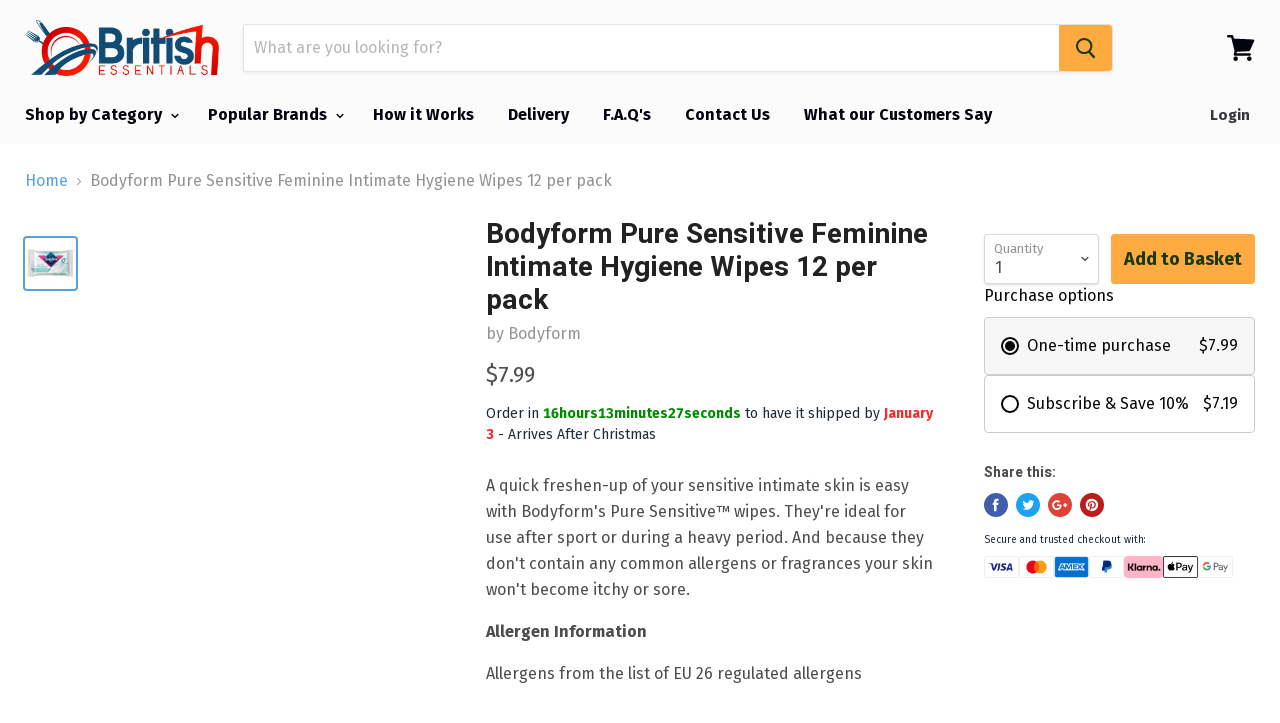

--- FILE ---
content_type: text/javascript
request_url: https://limits.minmaxify.com/british-essentials.myshopify.com?v=126a&r=20250205182801
body_size: 11854
content:
!function(t){if(!t.minMaxify&&-1==location.href.indexOf("checkout.shopify")){var i=t.minMaxifyContext||{},e=t.minMaxify={shop:"british-essentials.myshopify.com",cart:null,cartLoadTryCount:0,customer:i.customer,feedback:function(t){if(0!=a.search(/\/(account|password|checkouts|cache|\d+\/)/)){var i=new XMLHttpRequest;i.open("POST","https://app.minmaxify.com/report"),i.send(location.protocol+"//"+e.shop+a+"\n"+t)}},guarded:function(t,i){return function(){try{var a=i&&i.apply(this,arguments),n=t.apply(this,arguments);return i?n||a:n}catch(t){console.error(t);var r=t.toString();-1==r.indexOf("Maximum call stack")&&e.feedback("ex\n"+(t.stack||"")+"\n"+r)}}}},a=t.location.pathname;e.guarded((function(){var n,r,s,c,u,l=t.jQuery,m=t.document,d={btnCheckout:"[name=checkout],[href='/checkout'],[type=submit][value=Checkout],[onclick='window.location\\=\\'\\/checkout\\''],form[action='/checkout'] [type=submit],.checkout_button,form[action='/cart'] [type=submit].button-cart-custom,.btn-checkout,.checkout-btn,.button-checkout,.rebuy-cart__checkout-button,.gokwik-checkout,.tdf_btn_ck,.atc-button--checkout",lblCheckout:"[name=checkout]",btnCartQtyAdjust:".cart-item-decrease,.cart-item-increase,.js--qty-adjuster,.js-qty__adjust,.minmaxify-quantity-button,.numberUpDown > *,.cart-item button.adjust,.cart-wrapper .quantity-selector__button,.cart .product-qty > .items,.cart__row [type=button],.cart-item-quantity button.adjust,.cart_items .js-change-quantity,.ajaxcart__qty-adjust,.cart-table-quantity button",divCheckout:".additional-checkout-buttons,.dynamic-checkout__content,.cart__additional_checkout,.additional_checkout_buttons,.paypal-button-context-iframe,.additional-checkout-button--apple-pay,.additional-checkout-button--google-pay",divDynaCheckout:"div.shopify-payment-button,.shopify-payment-button > div,#gokwik-buy-now",fldMin:"",fldQty:"input[name=quantity],[data-quantity-select]",fldCartQty:"input[name^='updates['],.cart__qty-input,[data-cart-item-quantity]",btnCartDrawer:"a[href='/cart'],.js-drawer-open-right",btnUpdate:"[type=submit][name=update],.cart .btn-update",btnQuickView:"button[data-quickshop-full], button[data-quickshop-slim],.quick_shop,.quick-add__submit,.quick-view-btn,.quick-product__btn,a.product-link,.open-quick-view,.product-listing__quickview-trigger,button[data-quickshop-button]",btnQuickViewDetail:".modal-content .product-title a,#sca-qv-detail,.fancybox-inner .view_product_info,product-info,.product-item-caption-desc a.list-icon,.product-detail .title > a,.view-details-btn,.product__section-details > .view-full,.product-section.is-modal,.product-content--media-position-"},p=0,f={name:""},h=2e4,g={NOT_VALID_MSG:"Order not valid",CART_UPDATE_MSG:"Cart needs to be updated",CART_AUTO_UPDATE:"Quantities have been changed, press OK to validate the cart.",CART_UPDATE_MSG2:'Cart contents have changed, you must click "Update cart" before proceeding.',VERIFYING_MSG:"Verifying",VERIFYING_EXPANDED:"Please wait while we verify your cart.",PREVENT_CART_UPD_MSG:"\n\n"};function y(){return(new Date).getTime()}var v=Object.assign||function(t,i){return Object.keys(o).forEach((function(e){t[e]=i[e]})),t};function b(t,i){try{setTimeout(t,i||0)}catch(e){i||t()}}function x(t){return t?"string"==typeof t?m.querySelectorAll(t):t.nodeType?[t]:t:[]}function k(t,i){var e,a=x(t);if(a&&i)for(e=0;e<a.length;++e)i(a[e]);return a}function E(t,i){var e=t&&m.querySelector(t);if(e)return i?"string"==typeof i?e[i]:i(e):e}function B(t,i){if(l)return l(t).trigger(i);k(t,(function(t){t[i]()}))}function _(t,i,e){try{if(l)return l(t).on(i,e)}catch(t){}k(t,(function(t){t.addEventListener(i,e)}))}function M(t,i){var e=m.createElement("div");e.innerHTML=t;var a=e.childNodes;if(a){if(!i)return a[0];for(;a.length;)i.appendChild(a[0]);return 1}}function w(t){var i=t.target;try{return(i.closest||i.matches).bind(i)}catch(t){}}function C(){}e.showMessage=function(t){if(P())return(e.closePopup||C)(),!0;var i=T.messages||T.getMessages();if(++p,t&&(e.prevented=y()),!e.showPopup||!e.showPopup(i[0],i.slice(1))){for(var a="",n=0;n<i.length;++n)a+=i[n]+"\n";alert(a),s&&B(d.btnUpdate,"click")}return t&&(t.stopPropagation&&t.stopPropagation(),t.preventDefault&&t.preventDefault()),!1};var A='.minmaxify-p-bg { top: 0; left: 0; width: 100%; height: 100%; z-index: 2147483641; overflow: hidden; position: fixed; background: rgb(11, 11, 11, 0.8); opacity: 0.2; } .minmaxify-p-bg.minmaxify-a { transition: opacity 0.15s ease-out; opacity: 1; display: block; } \n.minmaxify-p-wrap { top: 0; left: 0; width: 100%; height: 100%; display: table; z-index: 2147483642; position: fixed; outline: none !important; -webkit-backface-visibility: hidden; pointer-events: none; }\n.minmaxify-p-wrap > div { display: table-cell; vertical-align: middle; }\n.minmaxify-p { opacity: .5; color: black; background-color: white; padding: 18px; max-width: 500px; margin: 18px auto; width: calc(100% - 36px); pointer-events: auto; border: solid white 1px; overflow: auto; max-height: 95vh; } .minmaxify-p.minmaxify-a { opacity: 1; transition: all 0.25s ease-in; border-width: 0px; }\n.minmaxify-ok { display: inline-block; padding: 8px 20px; margin: 0; line-height: 1.42; text-decoration: none; text-align: center; vertical-align: middle; white-space: nowrap; border: 1px solid transparent; border-radius: 2px; font-family: "Montserrat","HelveticaNeue","Helvetica Neue",sans-serif; font-weight: 400;font-size: 14px;text-transform: uppercase;transition:background-color 0.2s ease-out;background-color: #528ec1; color: white; min-width: unset; }\n.minmaxify-ok:after { content: "OK"; }\n.minmaxify-close { font-style: normal; font-size: 28px; font-family: Arial, Baskerville, monospace; overflow: visible; background: transparent; border: 0; -webkit-appearance: none; display: block; outline: none; padding: 0 0 0 10px; box-shadow: none; margin-top: -10px; opacity: .65; }\n.minmaxify-p button { user-select: none; -webkit-user-select: none; cursor: pointer; float:right; width: unset; }\n.minmaxify-close:hover, .minmaxify-close:focus { opacity: 1; }\n.minmaxify-p ul { padding-left: 2rem; margin-bottom: 2rem; }';function G(t){if(g.locales){var i=(g.locales[e.locale]||{})[t];if(void 0!==i)return i}return g[t]}var S,O={messages:[G("VERIFYING_EXPANDED")],equalTo:function(t){return this===t}},T=O;function I(t){return n?n.getItemLimits(e,t):{}}function L(){return n&&$}function P(){return T.isOk&&!s&&L()||"force"==T.isOk||r}function q(){location.pathname!=a&&(a=location.pathname);try{if(L()&&!r){!function(){var t=e.cart&&e.cart.items;if(!t)return;k(d.fldCartQty,(function(i){for(var e=0;e<t.length;++e){var a=t[e],n=i.dataset;if(a.key==n.lineId||i.id&&-1!=i.id.search(new RegExp("updates(_large)?_"+a.id,"i"))||n.index==e+1){var r=I(a);r.min>1&&!r.combine&&(i.min=r.min),r.max&&(i.max=r.max),r.multiple&&!r.combine&&(i.step=r.multiple);break}}}))}(),H();var i=U();if(i){var n=E(d.fldQty);F(I(i),n)}}}catch(t){console.error(t)}return D(d.btnQuickView,"click",b.bind(t,e.updateQuickViewLimits,0)),t.sca_default_callback_function=e.updateQuickViewLimits,N(),R(),!0}function F(i,e){function a(t,i){if(arguments.length<2)return e.getAttribute(t);null==i?e.removeAttribute(t):e.setAttribute(t,i)}var n=i.max||void 0,r=i.multiple,o=i.min;if((t.minmaxifyDisplayProductLimit||C)(i),e){var s=a("mm-max"),c=a("mm-step"),u=a("mm-min"),l=parseInt(e.max),m=parseInt(e.step),d=parseInt(e.min);stockMax=parseInt(a("mm-stock-max")),val=parseInt(e.value),(o!=u||o>d)&&((u?val==u||val==d:!val||val<o)&&(e.value=o),!i.combine&&o>1?a("min",o):u&&a("min",1),a("mm-min",o)),isNaN(stockMax)&&!s&&(stockMax=parseInt(a("data-max-quantity")||a("max")),a("mm-stock-max",stockMax)),!isNaN(stockMax)&&n&&n>stockMax&&(n=stockMax),(n!=s||isNaN(l)||l>n)&&(n?a("max",n):s&&a("max",null),a("mm-max",n)),(r!=c||r>1&&m!=r)&&(i.combine?c&&a("step",null):a("step",r),a("mm-step",r))}}function U(i){var e,n,r;if(i){var o=E(d.btnQuickViewDetail);if(o){var s=o.dataset;n=s.productUrl||s.url||o.href,r=s.productId||s.product,e=s.productHandle}}if(!e){if(!n)try{n=decodeURIComponent(a||location.href||"")}catch(t){n=""}if(!((n=n.split("/")).length>2&&"products"==n[n.length-2]))return;e=n[n.length-1]}var c=(t.ShopifyAnalytics||{}).meta||{},u={handle:e,sku:""},l=c.product,m=c.selectedVariantId;if(!l){var p=E("#ProductJson-product-template, .product-form > script, .product__quickview-wrapper > script.product-json, variant-selection");if(p)try{l=p._product||JSON.parse(p.dataset.product||p.textContent)}catch(t){}}if(l)!m&&i&&(m=E("variant-selection","variant"));else if(c.products&&i){var f,h=E("variant-radios"),g=c.products.mm_byVariantId,y=c.products.mm_byId,b=c.products;if(h&&!(f=h.currentVariant))try{f=JSON.parse(h.querySelector('script[type="application/json"]').textContent)[0]}catch(t){}if(f||r){if(!g){g=c.products.mm_byVariantId={},y=c.products.mm_byId={};for(var x=0;x<b.length;++x){var k=b[x],B=k.variants;y[k.id]=k;for(var _=0;_<B.length;++_)g[B[_].id]=k}}f?(m=f.id,l=v({variants:[f]},g[m])):l=y[r]}}if(l){u.product_description=l.description,u.product_type=l.type,u.vendor=l.vendor,u.price=l.price,u.product_title=l.title,u.product_id=l.id;var M=l.variants||[],w=M.length;if(m||1==w)for(x=0;x<w;++x){var C=M[x];if(1==w||C.id==m){u.variant_title=C.public_title,u.sku=C.sku,u.grams=C.weight,u.price=C.price||l.price,u.variant_id=C.id,u.name=C.name,u.product_title||(u.product_title=C.name);break}}}return it(u),u}function N(t,i,e){k(d.lblCheckout,(function(a){var n=null===t?a.minMaxifySavedLabel:t;a.minMaxifySavedLabel||(a.minMaxifySavedLabel=a.value||(a.innerText||a.textContent||"").trim()),void 0!==n&&(a.value=n,a.textContent&&!a.childElementCount&&(a.textContent=n));var r=a.classList;r&&i&&r.add(i),r&&e&&r.remove(e)}))}function Q(t){"start"==t?(N(G("VERIFYING_MSG"),"btn--loading"),c||(c=y(),h&&b((function(){c&&y()-c>=h&&(j()&&e.feedback("sv"),T={isOk:"force"},Q("stop"))}),h))):"stop"==t?(N(T.isOk?null:G("NOT_VALID_MSG"),0,"btn--loading"),c=0,(e.popupShown||C)()&&e.showMessage()):"changed"==t&&N(G("CART_UPDATE_MSG")),R()}function R(){k(d.divCheckout,(function(t){var i=t.style;P()?t.mm_hidden&&(i.display=t.mm_hidden,t.mm_hidden=!1):"none"!=i.display&&(t.mm_hidden=i.display||"block",i.display="none")})),(t.minmaxifyDisplayCartLimits||C)(!r&&T,s)}function D(t,i,a,n){return k(t,(function(t){if(!t["mmBound_"+i]){t["mmBound_"+i]=!0;var r=t["on"+i];r&&n?t["on"+i]=e.guarded((function(t){!1!==a()?r.apply(this,arguments):t.preventDefault()})):_(t,i,e.guarded(a))}}))}function V(i){null==e.cart&&(e.cart=(t.Shopify||{}).cart||null),i&&function(){let t=(e.cart||{}).items;if(t){$=!0;for(var i=0;i<t.length;++i){var a=t[i];a.quantity&&!it(a)&&($=!1)}$||tt()}}();var a=e.cart&&e.cart.item_count&&(i||!p&&j());(q()||a||i)&&(L()&&e.cart?(T=n.validateCart(e),Q("stop"),a&&(S&&!T.isOk&&!T.equalTo(S)&&m.body?e.showMessage():!p&&j()&&b(e.showMessage,100)),S=T):(T=O,Q("start"),e.cart||J()))}function j(){return 0==a.indexOf("/cart")}function H(){k(d.divDynaCheckout,(function(t){t.style.display="none"}))}function X(t,i,a,n){if(i&&"function"==typeof i.search&&4==t.readyState&&"blob"!=t.responseType){var r,o;try{if(200!=t.status)"POST"==a&&s&&-1!=i.search(/\/cart(\/update|\/change|\/clear|\.js)/)&&(s=!1,V());else{if("GET"==a&&-1!=i.search(/\/cart($|\.js|\.json|\?view=)/)&&-1==i.search(/\d\d\d/))return;var c=(r=t.response||t.responseText||"").indexOf&&r.indexOf("{")||0;-1!=i.search(/\/cart(\/update|\/change|\/clear|\.js)/)||"/cart"==i&&0==c?(-1!=i.indexOf("callback=")&&r.substring&&(r=r.substring(c,r.length-1)),o=e.handleCartUpdate(r,-1!=i.indexOf("cart.js")?"get":"update",n)):-1!=i.indexOf("/cart/add")?o=e.handleCartUpdate(r,"add",n):"GET"!=a||j()&&"/cart"!=i||(V(),o=1)}}catch(t){if(!r||0==t.toString().indexOf("SyntaxError"))return;console.error(t),e.feedback("ex\n"+(t.stack||"")+"\n"+t.toString()+"\n"+i)}o&&Y()}}function Y(){for(var t=500;t<=2e3;t+=500)b(q,t)}function J(){var t=new XMLHttpRequest,i="/cart.js?_="+y();t.open("GET",i),t.mmUrl=null,t.onreadystatechange=function(){X(t,i)},t.send(),b((function(){null==e.cart&&e.cartLoadTryCount++<60&&J()}),5e3+500*e.cartLoadTryCount)}e.getLimitsFor=I,e.checkLimits=P,e.onChange=e.guarded((function(){Q("changed"),s=!0,T=j()&&E(d.btnUpdate)?{messages:[G("CART_AUTO_UPDATE")]}:{messages:[G("CART_UPDATE_MSG2")]},R()})),e.updateQuickViewLimits=function(t){if(L()){var i=U(!0);i?(j()||k(".shopify-payment-button, .shopify-payment-button > div",(function(t){t.style.display="none"})),b((function(){var t=I(i),e=function(){var t=l&&l("input[name=quantity]:visible")||[];return t.length?t[0]:E(d.fldQty)}();e&&(F(t,e),H())}),300)):t||b((function(){e.updateQuickViewLimits(1)}),500)}},t.getLimits=V,t.mmIsEnabled=P,e.handleCartUpdate=function(t,i,a){"string"==typeof t&&(t=JSON.parse(t));var n="get"==i&&JSON.stringify(t);if("get"!=i||u!=n){if("update"==i)e.cart=t;else if("add"!=i){if(a&&!t.item_count&&e.cart)return;e.cart=t}else{var r=t.items||[t];t=e.cart;for(var o=0;o<r.length;++o){var c=r[o];t&&t.items||(t=e.cart={total_price:0,total_weight:0,items:[],item_count:0}),t.total_price+=c.line_price,t.total_weight+=c.grams*c.quantity,t.item_count+=c.quantity;for(var l=0;l<t.items.length;++l){var m=t.items[l];if(m.id==c.id){t.total_price-=m.line_price,t.total_weight-=m.grams*m.quantity,t.item_count-=m.quantity,t.items[l]=c,c=0;break}}c&&t.items.unshift(c)}t.items=t.items.filter((function(t){return t.quantity>0})),n=JSON.stringify(t)}return u=n,s=!1,V(!0),1}if(!T.isOk)return q(),1};var K={},W={},z={},$=!0;function Z(t){t?"string"==typeof t&&(t=JSON.parse(t)):t=[],z={};for(var i=0;i<t.length;++i){var e=t[i];e.product_id&&(K[e.product_id]=e),e.variant_id&&(W[e.variant_id]=e),e.id&&(z[e.id]=e)}}function tt(){var t=new XMLHttpRequest;t.open("GET","/apps/minmaxify/liquids/cart-extras?_="+y()),t.mmUrl=null,t.onreadystatechange=function(){4==t.readyState&&(Z(t.responseText),V(!0))},t.send(),b((function(){!$&&e.cartLoadTryCount++<20&&tt()}),1e4+1e3*e.cartLoadTryCount)}function it(t){var i=z[t.id]||W[t.variant_id]||K[t.product_id];if(i)return t.coll=i.collection,t.ptag=i.tag,!0}Z(i.cartItemExtras),i.product&&Z([i.product]);var et,at=t.XMLHttpRequest.prototype,nt=at.open,rt=at.send;function ot(){l||(l=t.jQuery);var i=t.Shopify||{},a=i.shop||location.host;if(f=i.theme||f,r=!1,a==e.shop){e.locale=i.locale,q(),D(d.btnCartDrawer,"click",Y),e.showPopup||M('<style type="text/css" minmaxify>'+A+"</style>",m.head)&&(e.showPopup=function(t,i){for(var a='<button title="Close (Esc)" type="button" class="minmaxify-close" aria-label="Close">&times;</button>'+t.replace(new RegExp("\n","g"),"<br/>")+"<ul>",n=0;n<i.length;++n){var r=i[n];r&&(a+="<li>"+r+"</li>")}a+='</ul><div><button class="minmaxify-ok"></button><div style="display:table;clear:both;"></div></div>';var o=E("div.minmaxify-p");if(o)o.innerHtml=a;else{var s=document.body;s.insertBefore(M("<div class='minmaxify-p-bg'></div>"),s.firstChild),s.insertBefore(M("<div class='minmaxify-p-wrap'><div><div role='dialog' aria-modal='true' aria-live='assertive' tabindex='1' class='minmaxify-p'>"+a+"</div></div></div>"),s.firstChild),_(".minmaxify-ok","click",(function(){e.closePopup(1)})),_(".minmaxify-close, .minmaxify-p-bg","click",(function(){e.closePopup()})),b(k.bind(e,".minmaxify-p-bg, .minmaxify-p",(function(t){t.classList.add("minmaxify-a")})))}return 1},e.closePopup=function(t){k(".minmaxify-p-wrap, .minmaxify-p-bg",(function(t){t.parentNode.removeChild(t)})),s&&t&&B(d.btnUpdate,"click")},e.popupShown=function(){return x("div.minmaxify-p").length},m.addEventListener("keyup",(function(t){27===t.keyCode&&e.closePopup()}))),st();var n=document.getElementsByTagName("script");for(let t=0;t<n.length;++t){var o=n[t];o.src&&-1!=o.src.indexOf("trekkie.storefront")&&!o.minMaxify&&(o.minMaxify=1,o.addEventListener("load",st))}}else r=!0}function st(){var i=t.trekkie||(t.ShopifyAnalytics||{}).lib||{},a=i.track;a&&!a.minMaxify&&(i.track=function(t){return"Viewed Product Variant"==t&&b(q),a.apply(this,arguments)},i.track.minMaxify=1,i.ready&&(i.ready=e.guarded(V,i.ready)));var n=t.subscribe;"function"!=typeof n||n.mm_quTracked||(n.mm_quTracked=1,onQtyUpdate=e.guarded((function(){q(),b(e.updateQuickViewLimits)})),n("variant-change",onQtyUpdate),n("quantity-update",onQtyUpdate))}e.initCartValidator=e.guarded((function(t){n||(n=t,r||V(!0))})),at.open=function(t,i,e,a,n){return this.mmMethod=t,this.mmUrl=i,nt.apply(this,arguments)},at.send=function(t){var i=this;return i.addEventListener?i.addEventListener("readystatechange",(function(t){X(i,i.mmUrl,i.mmMethod)})):i.onreadystatechange=e.guarded((function(){X(i,i.mmUrl)}),i.onreadystatechange),rt.apply(i,arguments)},(et=t.fetch)&&!et.minMaxify&&(t.fetch=function(t,i){var a,n=(i||t||{}).method||"GET";return a=et.apply(this,arguments),-1!=(t=((t||{}).url||t||"").toString()).search(/\/cart(\/|\.js)/)&&(a=a.then((function(i){try{var a=e.guarded((function(e){i.readyState=4,i.responseText=e,X(i,t,n,!0)}));i.ok?i.clone().text().then(a):a()}catch(t){}return i}))),a},t.fetch.minMaxify=1),m.addEventListener("click",e.guarded((function(t){var i=w(t);if(i){if(i(d.btnCheckout))return e.showMessage(t);i(d.btnCartQtyAdjust)&&e.onChange(t)}})),!0),m.addEventListener("keydown",e.guarded((function(t){t.key,w(t)}))),m.addEventListener("change",e.guarded((function(t){var i=w(t);i&&i(d.fldCartQty)&&e.onChange(t)}))),m.addEventListener("DOMContentLoaded",e.guarded((function(){ot(),r||(j()&&b(V),(t.booster||t.BoosterApps)&&l&&l.fn.ajaxSuccess&&l(m).ajaxSuccess((function(t,i,e){e&&X(i,e.url,e.type)})))}))),ot()}))()}}(window),function(){function t(t,i,e,a){this.cart=i||{},this.opt=t,this.customer=e,this.messages=[],this.locale=a&&a.toLowerCase()}t.prototype={recalculate:function(t){this.isOk=!0,this.messages=!t&&[],this.isApplicable()&&(this.addMsg("INTRO_MSG"),this._doSubtotal(),this._doItems(),this._doGroups(),this._doQtyTotals(),this._doWeight())},getMessages:function(){return this.messages||this.recalculate(),this.messages},isApplicable:function(){var t=this.cart._subtotal=Number(this.cart.total_price||0)/100,i=this.opt.overridesubtotal;if(!(i>0&&t>i)){for(var e=0,a=this.cart.items||[],n=0;n<a.length;n++)e+=Number(a[n].quantity);return this.cart._totalQuantity=e,1}},addMsg:function(t,i){if(!this.messages)return;const e=this.opt.messages;var a=e[t];if(e.locales&&this.locale){var n=(e.locales[this.locale]||{})[t];void 0!==n&&(a=n)}a&&(a=this._fmtMsg(unescape(a),i)),this.messages.push(a)},equalTo:function(t){if(this.isOk!==t.isOk)return!1;var i=this.getMessages(),e=t.messages||t.getMessages&&t.getMessages()||[];if(i.length!=e.length)return!1;for(var a=0;a<i.length;++a)if(i[a]!==e[a])return!1;return!0},_doSubtotal:function(){var t=this.cart._subtotal,i=this.opt.minorder,e=this.opt.maxorder;t<i&&(this.addMsg("MIN_SUBTOTAL_MSG"),this.isOk=!1),e>0&&t>e&&(this.addMsg("MAX_SUBTOTAL_MSG"),this.isOk=!1)},_doWeight:function(){var t=Number(this.cart.total_weight||0),i=this.opt.weightmin,e=this.opt.weightmax;t<i&&(this.addMsg("MIN_WEIGHT_MSG"),this.isOk=!1),e>0&&t>e&&(this.addMsg("MAX_WEIGHT_MSG"),this.isOk=!1)},checkGenericLimit:function(t,i,e){if(!(t.quantity<i.min&&(this.addGenericError("MIN",t,i,e),e)||i.max&&t.quantity>i.max&&(this.addGenericError("MAX",t,i,e),e)||i.multiple>1&&t.quantity%i.multiple>0&&(this.addGenericError("MULT",t,i,e),e))){var a=t.line_price/100;void 0!==i.minAmt&&a<i.minAmt&&(this.addGenericError("MIN_SUBTOTAL",t,i,e),e)||i.maxAmt&&a>i.maxAmt&&this.addGenericError("MAX_SUBTOTAL",t,i,e)}},addGenericError:function(t,i,e,a){var n={item:i};a?(t="PROD_"+t+"_MSG",n.itemLimit=e,n.refItem=a):(t="GROUP_"+t+"_MSG",n.groupLimit=e),this.addMsg(t,n),this.isOk=!1},_buildLimitMaps:function(){var t=this.opt,i=t.items||[];t.bySKU={},t.byId={},t.byHandle={};for(var e=0;e<i.length;++e){var a=i[e];a.sku?t.bySKU[a.sku]=a:(a.h&&(t.byHandle[a.h]=a),a.id&&(t.byId[a.id]=a))}},_doItems:function(){var t,i=this.cart.items||[],e={},a={},n=this.opt;n.byHandle||this._buildLimitMaps(),(n.itemmin||n.itemmax||n.itemmult)&&(t={min:n.itemmin,max:n.itemmax,multiple:n.itemmult});for(var r=0;r<i.length;r++){var o=i[r],s=this.getCartItemKey(o),c=e[s],u=a[o.handle];c?(c.quantity+=o.quantity,c.line_price+=o.line_price,c.grams+=(o.grams||0)*o.quantity):c=e[s]={ref:o,quantity:o.quantity,line_price:o.line_price,grams:(o.grams||0)*o.quantity,limit:this._getIndividualItemLimit(o)},u?(u.quantity+=o.quantity,u.line_price+=o.line_price,c.grams+=(o.grams||0)*o.quantity):u=a[o.handle]={ref:o,quantity:o.quantity,line_price:o.line_price,grams:(o.grams||0)*o.quantity,limit:c.limit}}for(var l in e){if(o=e[l])((m=o.limit||o.limitRule)&&!m.combine||t)&&this.checkGenericLimit(o,m||t,o.ref)}for(var l in a){var m;if(o=a[l])(m=o.limit||o.limitRule)&&m.combine&&this.checkGenericLimit(o,m,o.ref)}},getCartItemKey:function(t){var i=t.handle;return i+=t.sku||t.variant_id},getCartItemIds:function(t){var i={handle:t.handle||"",product_id:t.product_id,sku:t.sku},e=i.handle.indexOf(" ");return e>0&&(i.sku=i.handle.substring(e+1),i.handle=i.handle.substring(0,e)),i},_getIndividualItemLimit:function(t){var i=this.opt,e=this.getCartItemIds(t);return i.bySKU[e.sku]||i.byId[e.product_id]||i.byHandle[e.handle]||this.getIndividualGroupLimit(t,e)},getItemLimit:function(t){var i=this.opt;if(!i)return{};void 0===i.byHandle&&this._buildLimitMaps();var e=this._getIndividualItemLimit(t);return e||(e={min:i.itemmin,max:i.itemmax,multiple:i.itemmult}),e},calcItemLimit:function(t){var i=this.getItemLimit(t);(i={max:i.max||0,multiple:i.multiple||1,min:i.min,combine:i.combine}).min||(i.min=i.multiple);var e=this.opt.maxtotalitems||0;(!i.max||e&&e<i.max)&&(i.max=e);for(var a=this.opt.groups||[],n=0;n<a.length;++n){var r=a[n];1==r.combine&&this.groupIsApplicable(t,r)&&(!i.max||r.max&&r.max<i.max)&&(i.max=r.max)}return i},_doQtyTotals:function(){var t=this.opt.maxtotalitems,i=this.opt.mintotalitems,e=this.opt.multtotalitems,a=this.cart._totalQuantity;0!=t&&a>t&&(this.addMsg("TOTAL_ITEMS_MAX_MSG"),this.isOk=!1),a<i&&(this.addMsg("TOTAL_ITEMS_MIN_MSG"),this.isOk=!1),e>1&&a%e>0&&(this.addMsg("TOTAL_ITEMS_MULT_MSG"),this.isOk=!1)},getIndividualGroupLimit:function(t,i){for(var e=this.opt.groups||[],a=0;a<e.length;++a){var n=e[a];if(1!=n.combine&&this.groupIsApplicable(t,n,i))return n}},groupIsApplicable:function(t,e,a){var n=e.field,r=e.op,o=e.filter;if("[]"==n)return this.checkMultipleConditions(o||[],this.groupIsApplicable.bind(this,t),r,a);var s,c=t[n];switch(n){case"ctags":c=(this.customer||{}).tags||[],s=!0;break;case"product":c=t.product_id;case"coll":case"ptag":s=!0;break;case"price":c/=100;break;case"handle":void 0!==(a||{}).handle&&(c=a.handle)}return s&&("e"==r?(r="oo",o=[o]):"ne"==r&&(r="no",o=[o])),i[r](c,o)},_doGroups:function(){for(var t=this.opt.groups||[],i=0;i<t.length;++i){var e=t[i];if(1==e.combine){for(var a=0,n=0,r=this.cart.items||[],o=0;o<r.length;++o){var s=r[o];this.groupIsApplicable(s,e)&&(a+=s.quantity,n+=s.line_price)}a&&this.checkGenericLimit({quantity:a,line_price:n},e)}}},checkMultipleConditions:function(t,i,e,a){for(var n=0;n<t.length;++n){if(i(t[n],a)){if("not"==e)return!1;if("or"==e)return!0}else{if("and"==e)return!1;if("nor"==e)return!0}}return"and"==e||"not"==e},_fmtMsg:function(t,i){var e,a,n,r=this;return t.replace(/\{\{\s*(.*?)\s*\}\}/g,(function(t,o){try{e||(e=r._getContextMsgVariables(i)||{});var s=e[o];return void 0!==s?s:a||(a=e,r._setGeneralMsgVariables(a),void 0===(s=a[o]))?(n||(n=r._makeEvalFunc(e)),n(o)):s}catch(t){return'"'+t.message+'"'}}))},formatMoney:function(t){var i=this.opt.moneyFormat;if(void 0!==i){try{t=t.toLocaleString()}catch(t){}i&&(t=i.replace(/{{\s*amount[a-z_]*\s*}}/,t))}return t},_getContextMsgVariables(t){if(t){var i,e;if(t.itemLimit){var a=t.item,n=t.refItem||a,r=t.itemLimit;i={item:n,ProductQuantity:a.quantity,ProductName:r.combine&&r.name?unescape(r.name):n.title,GroupTitle:r.title,ProductMinQuantity:r.min,ProductMaxQuantity:r.max,ProductQuantityMultiple:r.multiple},e=[["ProductAmount",Number(a.line_price)/100],["ProductMinAmount",r.minAmt],["ProductMaxAmount",r.maxAmt]]}if(t.groupLimit){a=t.item,n=t.refItem||a,r=t.groupLimit;i={item:n,GroupQuantity:a.quantity,GroupTitle:r.title,GroupMinQuantity:r.min,GroupMaxQuantity:r.max,GroupQuantityMultiple:r.multiple},e=[["GroupAmount",Number(a.line_price)/100],["GroupMinAmount",r.minAmt],["GroupMaxAmount",r.maxAmt]]}if(i){for(var o=0;o<e.length;o++){const t=e[o];isNaN(t[1])||Object.defineProperty(i,t[0],{get:this.formatMoney.bind(this,t[1])})}return i}}},_setGeneralMsgVariables:function(t){var i=this.cart,e=this.opt;t.CartWeight=Number(i.total_weight||0),t.CartMinWeight=e.weightmin,t.CartMaxWeight=e.weightmax,t.CartQuantity=i._totalQuantity,t.CartMinQuantity=e.mintotalitems,t.CartMaxQuantity=e.maxtotalitems,t.CartQuantityMultiple=e.multtotalitems;for(var a=[["CartAmount",i._subtotal],["CartMinAmount",e.minorder],["CartMaxAmount",e.maxorder]],n=0;n<a.length;n++){const i=a[n];isNaN(i[1])||Object.defineProperty(t,i[0],{get:this.formatMoney.bind(this,i[1])})}},_makeEvalFunc:function(t){return new Function("_expr","with(this) return eval(_expr)").bind(t)}};var i={c:function(t,i){return t&&String(t).indexOf(i)>-1},nc:function(t,i){return t&&-1==String(t).indexOf(i)},e:function(t,i){return t==i},g:function(t,i){return t>i},l:function(t,i){return t<i},ne:function(t,i){return t!=i},be:function(t,i){return t>i[0]&&t<i[1]},oo:function(t,i){if(t){t instanceof Array||(t=[t]);for(var e=0;e<t.length;++e)for(var a=0;a<i.length;++a)if(t[e]==i[a])return 1}},no:function(t,i){t instanceof Array||(t=[t]);for(var e=0;e<t.length;++e)for(var a=0;a<i.length;++a)if(t[e]==i[a])return 0;return 1}},e={messages:{INTRO_MSG:"Cannot place order for this quantity (Product Order Limit): \n\n",GROUP_MIN_MSG:"Must have at least {{GroupMinQuantity}} of {{GroupTitle}}.",GROUP_MAX_MSG:"You may have at most {{GroupMaxQuantity}} of {{GroupTitle}} in total order.",GROUP_MULT_MSG:"{{GroupTitle}} quantity must be a multiple of {{GroupQuantityMultiple}}.",PROD_MIN_MSG:"{{ProductName}}: Must have at least {{ProductMinQuantity}} of this item.",PROD_MAX_MSG:"{{ProductName}}: Must have at most {{ProductMaxQuantity}} of this item per order.",PROD_MULT_MSG:"{{ProductName}}: Quantity must be a multiple of {{ProductQuantityMultiple}}."},items:[{h:"aptamil-1-first-milk-from-birth-900g",id:5277056390,max:2,name:"Aptamil 1 First Baby Milk Formula From Birth 800g"},{h:"aptamil-follow-on-milk-1-litre",id:10879958790,max:2,name:"Aptamil 2 Follow On Baby Milk Formula 1L"},{h:"aptamil-2-follow-on-milk-900g",id:10879954054,max:2,name:"Aptamil 2 Follow On Baby Milk Formula 800g"},{h:"aptamil-3-growing-up-milk-1-2-yrs-ready-to-feed-1l",id:10607974150,max:2,name:"Aptamil 3 Growing Up Milk Formula 1L"},{h:"aptamil-growing-up-milk-1-2-years-900g",id:10607172998,max:2,name:"Aptamil 3 Growing Up Milk Formula 800g"},{h:"aptamil-growing-up-milk-powder-for-toddlers-2yr-800g",id:10607285126,max:2,name:"Aptamil 4 Growing Up Milk Formula 800g"},{h:"aptamil-anti-reflux-from-birth-to-1-year-900g",id:10607172806,max:2,name:"Aptamil Anti-Reflux Baby Milk Formula From Birth 800g"},{h:"aptamil-comfort-easy-digest-infant-milk-powder-from-birth-onwards-stage-1-900g",id:8638164422,max:2,name:"Aptamil Comfort Baby Milk Formula From Birth 800g"},{h:"aptamil-2-hungry-milk-from-birth-900g",id:10607138566,max:2,name:"Aptamil Hungry Baby Milk Formula From Birth 800g"},{h:"aptamil-growing-up-milk-powder-for-toddlers-1yr-900g",id:10607284614,max:2,name:"Aptamil Organic 3 Toddler Milk Formula 800g"},{h:"aptamil-with-pronutra-follow-on-milk-stage-2-from-6-months-900g",id:10876420678,max:2,name:"Aptamil Profutura 2 Follow On Baby Milk Formula 800g"},{h:"aptamil-profutura-growing-up-milk-1-2yrs-800g",id:10880144198,max:2,name:"Aptamil Profutura 3 Growing Up Milk Formula 800g"},{h:"cow-gate-first-infant-milk-powder-from-newborn-stage-1-900g",id:8638154310,max:2,name:"Cow & Gate 1 First Baby Milk Formula From Birth 800g"},{h:"cow-gate-2-follow-on-milk-powder-900g",id:11564563974,max:2,name:"Cow & Gate 2 Follow On Baby Milk Formula 800g"},{h:"cow-gate-3-growing-up-milk-powder-900g",id:11564566662,max:2,name:"Cow & Gate 3 Growing Up Milk Formula 800g"},{h:"cow-gate-growing-up-milk-2-800g-x-1",id:8628587270,max:2,name:"Cow & Gate 4 Growing Up Milk Formula 800g"},{h:"cow-gate-anti-reflux-milk-powder-from-birth-900g",id:8638178118,max:2,name:"Cow & Gate Anti-Reflux Baby Milk Formula From Birth 800g"},{h:"cow-gate-baby-milk-premium-900g-x-1",id:8628586694,max:2,name:"Cow & Gate First Infant Milk from Birth 800g"},{h:"hipp-organic-combiotic-growing-up-milk-3-from-the-12th-month-onwards-600g",id:10877094406,max:2,name:"Hipp Combiotic 12 Month Growing Up Milk 600g"},{h:"hipp-organic-combiotic-growing-up-milk-stage-4-from-12-mths-onwards-600g",id:5275892870,max:2,name:"HiPP Growing Up Baby Milk Powder 600g"},{h:"hipp-organic-combiotic-first-infant-milk-stage-1-from-birth-onwards-800g",id:5277342470,max:2,name:"HiPP Organic Combiotic First Infant Milk 800g"},{h:"hipp-combiotic-follow-on-milk-800g",id:5276263686,max:2,name:"HiPP Organic Combiotic Follow On Milk 800g"},{h:"hipp-organic-first-infant-milk-starter-pack-6-x-90ml",id:8838478342,max:2,name:"HiPP Organic First Infant Starter Pack 6 x 90ml"},{h:"sma-comfort-infant-milk-800g",id:10876275846,max:2,name:"Sma Comfort Infant Milk From Birth 800g"},{h:"sma-extra-hungry-infant-milk-powder",id:8638178822,max:2,name:"SMA Extra Hungry Infant Milk From Birth 800g"},{h:"sma-follow-on-milk-powder-6mth-900g",id:8638158598,max:2,name:"Sma Follow on Milk Powder 6mth+ (900g)"},{h:"sma-follow-on-milk-powder-from-6-months-900g",id:8628822726,max:2,name:"SMA Follow On Milk Powder from 6 Months 900g"},{h:"sma-lactose-free-infant-milk-powder-430g",id:10880783238,max:2,name:"SMA Lactose Free Infant Milk Powder 430g"},{h:"sma-pro-first-milk-from-birth-800g",id:10880784326,max:2,name:"SMA Pro First Milk From Birth 800g"},{h:"sma-pro-follow-on-milk-6mth-800g",id:10880789766,max:2,name:"SMA PRO Follow-on Milk 6mth+ 800g"},{h:"sma-toddler-milk-powder-1-3yrs-900g",id:8638136390,max:2,name:"SMA PRO Growing Up Milk 1-3 Years 800g"},{h:"sma-toddler-milk-1-3-400g",id:8836809734,max:2,name:"SMA PRO Growing Up Milk 1-3yr 400g"},{id:5277281862,h:"bovril-beef-extract-12x125g",name:"Bovril 250g",max:5},{id:7036798501063,h:"bovril-beef-yeast-extract-125g",name:"Bovril Beef Yeast Extract 125g",max:5}],groups:[{field:"product_type",op:"c",filter:"Cereals & Breakfast",title:"Cereals & Breakfast",combine:!0,max:10},{field:"sku",op:"oo",filter:["BE02070","BE01650","BE02182","BE01937","BE03768","BE01646","BE01993","BE02004","BE02049","BE03767","BE01784","BE03794","BE01934","BE02053","BE03774","BE03751","BE01652","BE03758","BE03771","BE03787","BE03792","BE02072","BE03799","BE03757","BE03756","BE03772","BE01682","BE02060","BE01648","BE03781","BE01643","BE02069","BE01644","BE03786","BE03788","BE03748","BE03778","BE02062","BE02050","BE02047","BE03764","BE01999","BE03746","BE03747","BE03754","BE01800","BE03782","BE01777","BE03795","BE02005","BE03791","BE03784","BE03796","BE03801","BE01923","BE02064","BE0181","BE01922","BE03779","BE01779","BE01991","BE02006","BE02065","BE01933","BE03797","BE01990","BE02063","BE03802","BE03780","BE03793","BE01935","BE01778","BE02066","BE03783","BE01780","BE03770","BE03760","BE03769","BE03759","BE01645","BE03785","BE03790","BE03789","BE01656","BE03763","BE01994","BE01988","BE03766","BE02046","BE01925","BE01924","BE02048","BE03800","BE03753","BE01781","BE03762","BE01675","BE01673","BE03750","BE03752","BE01790","BE01926","BE03775","BE02003","BE01573","BE01647","BE01674","BE01737","BE01921","BE01678","BE01680","BE03755","BE01677","BE02052","BE01651","BE01588","BE01676","BE01746","BE01738","BE01745","BE01679","BE01880","BE01681","BE01743","BE02051","BE03761","BE03765","BE01920","BE03777","BE03773","BE01987","BE01989","BE01809","BE01936","BE03776","BE01783","BE01683","BE02099","BE02100","BE01782","BE02061","BE02095","BE01649","BE01577","BE02097","BE01879","BE01940","BE01939","BE03749","BE02073","BE04530","BE04531","BE04547","BE04532","BE04534","BE04535","BE04536","BE04537","BE04538","BE04540","BE608",""],title:"Crisps",combine:!0,max:10},{field:"ptag",op:"oo",filter:["Cold Drinks"],title:"Cold Drinks",combine:!0,max:6},{field:"product_title",op:"c",filter:"Flour",title:"Flour",combine:!0,max:5},{field:"ptag",op:"e",filter:"Easter Egg",title:"Easter Egg",combine:!0,max:3},{field:"product_title",op:"c",filter:"Doritos",title:"Crisps",combine:!0,max:6},{field:"vendor",op:"oo",filter:["Nurofen","Nuromol","Piriteze","Panadol","Rennie","Sudafed","Voltarol","Ibuleve","Solpadeine","Gaviscon"],title:"Pharmacy",combine:!0,max:2},{field:"sku",op:"c",filter:"BEFB1001",title:"Complimentary Cadbury Dairy Milk Chocolate Bar 110g",combine:!1,max:1},{field:"sku",op:"c",filter:"BEMT001",title:"Yorkshire Tea Teabags 40 per pack - Special Offer",combine:!0,max:1},{field:"product_title",op:"c",filter:"Special Offer",title:"Special Offer",combine:!0,max:6}],rules:[],moneyFormat:"&lt;span class=money&gt;£{{ amount }} GBP&lt;/span&gt;"},a={apiVer:[1,1],validateCart:function(t){var i=this.instantiate(t);return i.recalculate(),i},getItemLimits:function(t,i){var e=this.instantiate(t);return e.isApplicable()?e.calcItemLimit(i):{min:1}},instantiate:function(i){return new t(e,i.cart,i.customer,i.locale)}};minMaxify.initCartValidator(a)}();